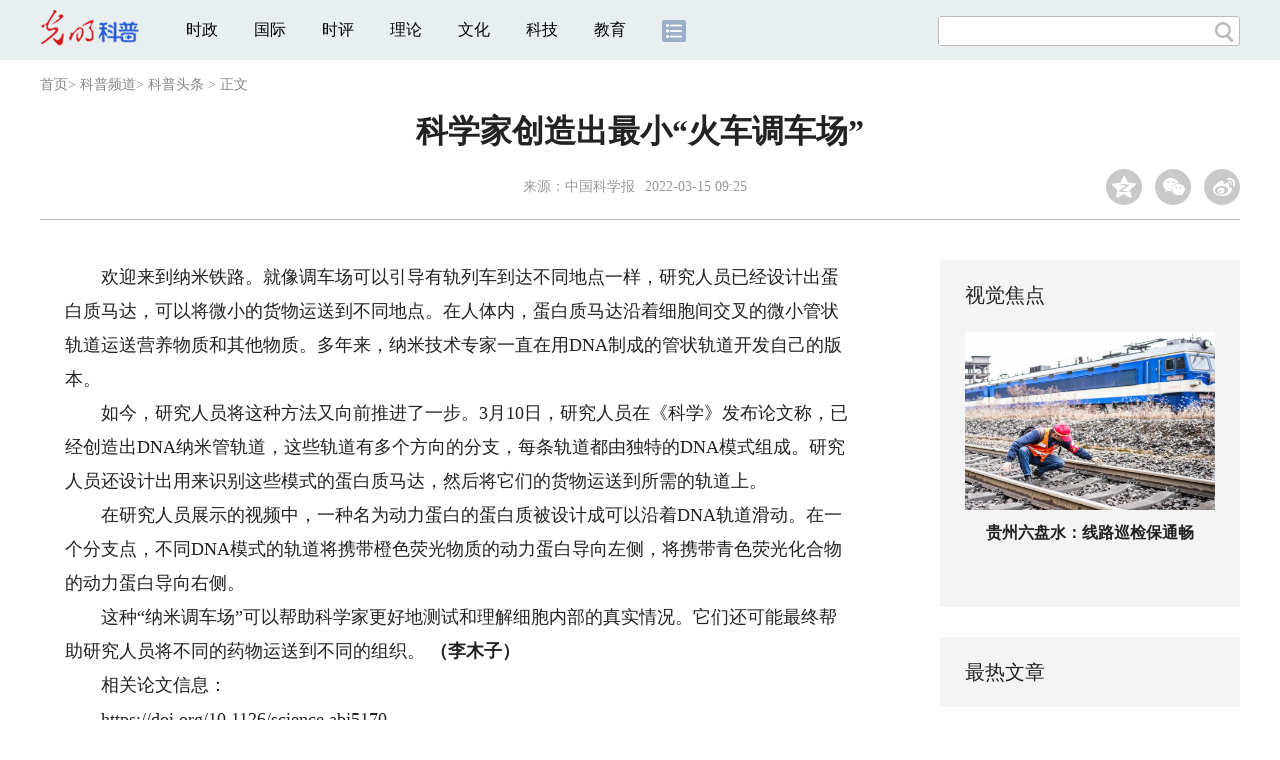

--- FILE ---
content_type: text/html
request_url: https://kepu.gmw.cn/2022-03/15/content_35586919.htm
body_size: 11538
content:
<!DOCTYPE html>
<html>
<head>
<!-- tplID:46073 2018文章页_全媒体版 -->
<script src="//img.gmw.cn/js/public_share.js" atremote></script>
<meta charset="UTF-8" />
<meta http-equiv="Cache-Control" content="max-age=0" />
<meta http-equiv="pragma" content="no-cache" />
<meta http-equiv="Expires" content="0" />
<meta name="renderer" content="webkit|ie-stand|ie-comp">
<meta name="viewport" content="width=device-width, initial-scale=1.0, minimum-scale=1.0, maximum-scale=3.0, user-scalable=no" >
<meta http-equiv="X-UA-Compatible" content="IE=10,chrome=1"/>
<meta name="description" content="就像调车场可以引导有轨列车到达不同地点一样，研究人员已经设计出蛋白质马达，可以将微小的货物运送到不同地点。在研究人员展示的视频中，一种名为动力蛋白的蛋白质被设计成可以沿着DNA轨道滑动。">
<meta name="keywords" content="调车场 研究人员 科学家 DNA 蛋白质">
<meta name="filetype" content="0">
<meta name="publishedtype" content="1">
<meta name="pagetype" content="1">
<META name="catalogs" content="86782">
<META name="contentid" content="35586919">
<META name="publishdate" content="2022-03-15">
<META name="author" content="武玥彤">
<META name="editor" content="武玥彤">
<link href="//img.gmw.cn/css/con_style.css?_=20201027" type="text/css" rel="stylesheet" atremote />
<script src="//img.gmw.cn/js/jquery.js" atremote></script>
<script src="//img.gmw.cn/js/require/config.js?_=20201027" atremote></script>
<script src="//img.gmw.cn/js/require.js" atremote></script>
<script src="//img.gmw.cn/js/require/conMediaMain.js?_=20201027" atremote></script>
<title>
科学家创造出最小“火车调车场”
_光明网</title>
</head>
<body class="g-mobile">
<!-- 分享默认图 开始 -->
<div style="position:absolute;top:-9999px;left:-9999px;width:0px;height:0px;overflow:hidden;display:none;"><img src="//img.gmw.cn/pic/gmwLogo_share.jpg" atremote></div>
<!-- 分享默认图 结束 -->
<!--微信分享提示 开始-->
<div class="g-wxTips">
	<div class="m-wxtop-tip">
		<div class="m-con">
			<p class="m-tipText">
				点击右上角<img atremote="" src="//img.gmw.cn/pic/mgmw/iconshare.png" class="u-qq">微信好友
			</p>
			<p class="m-tipText">
				<img atremote="" src="//img.gmw.cn/pic/mgmw/pengyouquan.png" class="u-qq">朋友圈
			</p>
			<p class="m-tipShare"><img atremote="" src="//img.gmw.cn/pic/mgmw/layershare.png" class="u-share"></p>
		</div>
	</div>
	<div class="m-wxdown-tip">
		<div class="m-con">
			<!--<p class="m-tipText">点击浏览器下方“<img atremote="" src="//img.gmw.cn/pic/mgmw/lineshare.png">”分享微信好友Safari浏览器请点击“<img atremote="" src="//img.gmw.cn/pic/mgmw/share.png">”按钮</p>-->
			<p class="m-tipText">请使用浏览器分享功能进行分享</p>
			<p class="m-tip"><img atremote="" src="//img.gmw.cn/pic/mgmw/arrow.png"></p>
		</div>
	</div>
</div>
<!--微信分享提示 结束-->
<!--顶部广告 start-->
<div class="u-top-ad" id="ad_con_top_full_01"></div>
<!--顶部广告 end-->
<!--头部 start-->
<div class="g-header">
    <div class="m-channel-head">
      <div class="g-layout">
            <div class="m-logo">
                <!--频道logo start-->
                <!-- 新版文章页头部频道logo ssi -->
<meta charset="UTF-8" />
<a href="//kepu.gmw.cn/" target="_blank"><img id="headerlogo" src="//img.gmw.cn/pic/channelogo/kepuyun.png" alt="光明科普云"></a>
                <!--频道logo end-->
            </div>
            <!--导航-->
    		<!-- 新版文章页头部导航 ssi -->
<!--手机端导航s-->
<span class="m-mobile-nav-btn"><img atremote="" src="//img.gmw.cn/pic/mgmw/mline.png"></span>
<img class="m-to-pc" src="//img.gmw.cn/pic/conimages/m_pc_btn.png" atremote="">
<img class="m-to-mob" src="//img.gmw.cn/pic/conimages/m_mobile_btn.png" atremote="">
<div class="m-mobile-nav">
    <a href="javascript:void(0);" id="u-navClose"><img atremote src="//img.gmw.cn/pic/mgmw/mClose.png" /></a>
    <div class="m-navTitle">
        <span></span>
        <h1>全部导航</h1>
    </div>
    <ul>
        <li><a atremote href="//politics.gmw.cn/" target="_blank">时政</a></li>
        <li><a atremote href="//world.gmw.cn/" target="_blank">国际</a></li>
        <li><a atremote href="//guancha.gmw.cn/" target="_blank">时评</a></li>
        <li><a atremote href="//theory.gmw.cn/" target="_blank">理论</a></li>
        <li><a atremote href="//culture.gmw.cn/" target="_blank">文化</a></li>
        <li><a atremote href="//tech.gmw.cn/" target="_blank">科技</a></li>
        <li><a atremote href="//edu.gmw.cn/" target="_blank">教育</a></li>
        <li><a atremote href="//economy.gmw.cn/" target="_blank">经济</a></li>
        <li><a atremote href="//life.gmw.cn/" target="_blank">生活</a></li>
		<li><a atremote href="//legal.gmw.cn/" target="_blank">法治</a></li>
        <li><a atremote href="//topics.gmw.cn/" target="_blank">专题</a></li>
        <li><a atremote href="//en.gmw.cn/" target="_blank">ENGLISH</a></li>   
    </ul>
    <div class="f-search">
        <div class="m-input-group">
            <input id="searchTextMob" type="text" value="" name="q" >
            <button class="u-btn" type="submit" id="submitSMob"></button>
        </div>
    </div>
</div>
<!--手机端导航e-->
<!--电脑端导航s-->
<div class="m-channel-nav">
    <ul class="m-nav">
        <li> <a href="//politics.gmw.cn/" target="_blank">时政</a> </li>
        <li> <a href="//world.gmw.cn/" target="_blank">国际</a> </li>
        <li> <a href="//guancha.gmw.cn/" target="_blank">时评</a> </li>
        <li> <a href="//theory.gmw.cn/" target="_blank">理论</a> </li>
        <li> <a href="//culture.gmw.cn/" target="_blank">文化</a> </li>
        <li> <a href="//tech.gmw.cn/" target="_blank">科技</a> </li>
        <li> <a href="//edu.gmw.cn/" target="_blank">教育</a> </li>
        <!--<li> <a href="//economy.gmw.cn/" target="_blank">经济</a> </li>
        <li> <a href="//life.gmw.cn/" target="_blank">生活</a> </li>
        <li> <a href="//legal.gmw.cn/" target="_blank">法治</a> </li>-->
        <li class="more-nav-btn"> <a href="//www.gmw.cn/map.htm" target="_blank"><img src="//img.gmw.cn/pic/conimages/con_headIcon.png" /></a> </li>
    </ul>
</div>
<!--电脑端导航e-->
            <!--搜索-->
            <!-- 新版搜索 ssi -->
<meta charset="UTF-8" />
<div class="f-search">
    <div class="m-input-group">
        <input id="searchText" type="text" value="" name="q" >
        <button class="u-btn" type="submit" id="submitS"></button>
    </div>
</div>
            <div class="u-slogan"></div>
            <div class="u-reading" title="科学家创造出最小“火车调车场”">正在阅读：科学家创造出最小“火车调车场”</div>
</div>
    </div> 
</div>
<!--头部 end-->
<!--导航 stsrt-->
<div class="g-crumbs">
    <a href="https://www.gmw.cn/">首页</a><font>&gt; </font>
    <a href="../../"><img src="//img.gmw.cn/pic/contentlogo/86781.gif" id="ArticleChannelID"></a><a href="../../"  target="_blank"  class="">科普频道</a><Font class="">> </Font><a href="../../node_86782.htm"  target="_blank"  class="">科普头条</a>
    <font>&gt; </font><font>正文</font> 
</div>
<!--导航 end-->
<!--正文主体部分 start-->
<div class="g-main">
    <!--正文标题 start-->
    <div class="m-title-box">
        <h1 class="u-title">
            科学家创造出最小“火车调车场”
        </h1>
        <div class="m-con-info">
            <!--稿件信息 strat-->
            <div class="m_tips">
                <span class="m-con-source">来源：<a href="https://news.sciencenet.cn/sbhtmlnews/2022/3/368554.shtm" target="_blank">中国科学报</a></span><span class="m-con-time">2022-03-15 09:25</span>
            </div>
            <!--稿件信息 end-->
            <div class="m-share">
                <div class="share" id="share"> <a class="share-qqzone"><i></i></a> <a class="share-wechat" href="javascript:;"><i></i>
                    <div class="bg-code"></div>
                    <div class="qrcode"></div>
                    <span class="close-btn">X</span></a> <a class="share-weibo"><i></i></a> </div>
            </div>
        </div>
    </div>
    <!--正文标题 end-->
    <!--左侧栏 start-->
  <div class="m-l-main">
        <!--文章正文 start-->
        <div id="articleBox" class="con-text">
            <div id="article_inbox">
                <div class="m-player_box" id="video">
                    <div id="a1"></div>
                </div>
                <div id="MultiAttachPh" style="display: none">
                    
                </div>
                <div id="PicUrlPh" style="display: none">
                    
                </div>
				<div id="SubtitlePh" style="display: none"></div>
                <!--小调查start-->
                <p id="voteiFrameP" style="display:none;"></p>    <div class="m-vote-wrap black14">      <div class="m-votearea">        <form id="voteform">          <div class="m-vote-list"><p style="text-align:center;color:#008000;">调查问题加载中，请稍候。<br/>若长时间无响应，请刷新本页面</p></div>        </form>        <div class="btn-research" style="display:none;"><input type="button" id="btnsubmit" class="btn-submit" value="提 交" /></div>      </div>      <div id="result"></div>    </div>    
                <!--小调查end-->
                <div class="u-mainText">
                    <!--enpproperty <articleid>35586919</articleid><date>2022-03-15 09:25:04.0</date><author></author><title>科学家创造出最小“火车调车场”</title><keyword>调车场,研究人员,科学家,DNA,蛋白质</keyword><subtitle></subtitle><introtitle></introtitle><siteid>2</siteid><nodeid>86782</nodeid><nodename>科普头条</nodename><nodesearchname></nodesearchname>/enpproperty--><!--enpcontent--><!--enpcontent--><p>　　欢迎来到纳米铁路。就像调车场可以引导有轨列车到达不同地点一样，研究人员已经设计出蛋白质马达，可以将微小的货物运送到不同地点。在人体内，蛋白质马达沿着细胞间交叉的微小管状轨道运送营养物质和其他物质。多年来，纳米技术专家一直在用DNA制成的管状轨道开发自己的版本。</p>
<p>　　如今，研究人员将这种方法又向前推进了一步。3月10日，研究人员在《科学》发布论文称，已经创造出DNA纳米管轨道，这些轨道有多个方向的分支，每条轨道都由独特的DNA模式组成。研究人员还设计出用来识别这些模式的蛋白质马达，然后将它们的货物运送到所需的轨道上。</p>
<p>　　在研究人员展示的视频中，一种名为动力蛋白的蛋白质被设计成可以沿着DNA轨道滑动。在一个分支点，不同DNA模式的轨道将携带橙色荧光物质的动力蛋白导向左侧，将携带青色荧光化合物的动力蛋白导向右侧。</p>
<p>　　这种“纳米调车场”可以帮助科学家更好地测试和理解细胞内部的真实情况。它们还可能最终帮助研究人员将不同的药物运送到不同的组织。<strong> （李木子）</strong></p>
<p>　　相关论文信息：</p>
<p>　　https://doi.org/10.1126/science.abj5170</p>
<p>　　《中国科学报》 (2022-03-15 第2版 国际)</p><!--/enpcontent--><!--/enpcontent-->
					
                    <!--责编-->
                    <div class="m-zbTool liability">
                    	<span>[ </span>
                    	<span class="liability">责编：武玥彤</span><span> ]</span> </div>
                    
                </div>
                <div class="u-moreText">阅读剩余全文（<span class="u-percent"></span>）</div>
            </div>
        </div>
		<!--取附件设置视频封面 start-->
        <div id="titleImgWrap" style="display:none;">
            
        </div>
        <!--取附件设置视频封面 end-->
        <!--文章正文 end-->
        <div class="u-conBottomLine"></div>
    <!--QRcode-->
    	<!-- 新版文章页正文下方二维码 ssi -->
<meta charset="UTF-8" />
<div class="u-QRcode"><img src="//img.gmw.cn/content_banner/content_840x120_qrcodes.jpg"></div>

        <!--相关阅读 start-->
		<meta charset="UTF-8" />
<!-- tplID: 相关阅读 ssi-->
<!--相关阅读 开始-->
<div class="m-relRead">
    <h2>相关阅读</h2>
    <ul class="relReadUl" id="relReadUl">
        <li class="rRPic">
            <div class="m-imgcon">
                <div class="m-img"> <a href="javascript:;" target="_blank"><img src="" border="0"></a> </div>
            </div>
            <p>
            <div class="u-titleload4"></div>
            <div class="u-titleload4"></div>
        </li>
        <li class="rRPic no-Mobile1000">
            <div class="m-imgcon">
                <div class="m-img"> <a href="javascript:;" target="_blank"><img src="" border="0"></a> </div>
            </div>
            <p>
            <div class="u-titleload4"></div>
            <div class="u-titleload4"></div>
        </li>
        <li class="rRArticle"> <a href="javascript:;" target="_blank">
            <div class="u-titleload3"></div>
            </a> <a href="javascript:;" target="_blank">
            <div class="u-titleload3"></div>
            </a> <a href="javascript:;" target="_blank">
            <div class="u-titleload3"></div>
            </a> <a href="javascript:;" target="_blank" class="lastRra">
            <div class="u-titleload3"></div>
            </a> </li>
    </ul>
</div>
<!--相关阅读 结束-->





        <!--相关阅读 end-->
        <!--表情 start-->
        <!-- ssi_2018_con_motions_xy -->
<meta charset="UTF-8" />
<div class="m-motion-wrap" id="motionsDiv">
<!-- 百度联盟 begin -->

<!-- 百度联盟 end -->
	<!--表情s-->
	<div class="m-motion">
		<div class="m-motion-hd">
			<h2>您此时的心情</h2>
			<div class="m-gm-vote"><a href="//vote.gmw.cn" target="_blank"><img src="//img.gmw.cn/pic/conimages/yuntoulogo.png" alt="光明云投"/></a></div>
			<div class="m-motion-rank">
				<span class="u-motion-title">新闻表情排行</span>
				<span class="m-motion-classify"><a href="//www.gmw.cn/motionsdaytop.htm" target="_blank">日</a>/<a href="//www.gmw.cn/motionsweektop.htm" target="_blank">周</a></span>
			</div>
		</div>
		<div class="m-motion-bd">
			<ul>
				<li class="m_1">
					<div class="m-motion-con">
						<a class="face"><img src="//img.gmw.cn/pic/conimages/ico_motion_1.png"></a>
						<div class="m-motion-status">
							<div class="u-motion">开心</div>
							<div class="m-motion-numbox">
								<div class="pillar">&nbsp;</div>
							</div>
							<div class="hits">0</div>
						</div>
					</div>
				</li>
				<li class="m_2">
					<div class="m-motion-con">
						<a class="face"><img src="//img.gmw.cn/pic/conimages/ico_motion_2.png"></a>
						<div class="m-motion-status">
							<div class="u-motion">难过</div>
							<div class="m-motion-numbox">
								<div class="pillar">&nbsp;</div>
							</div>
							<div class="hits">0</div>
						</div>
					</div>
				</li>
				<li class="m_3">
					<div class="m-motion-con">
						<a class="face"><img src="//img.gmw.cn/pic/conimages/ico_motion_3.png"></a>
						<div class="m-motion-status">
							<div class="u-motion">点赞</div>
							<div class="m-motion-numbox">
								<div class="pillar">&nbsp;</div>
							</div>
							<div class="hits">0</div>
						</div>
					</div>
				</li>
				<li class="m_4">
					<div class="m-motion-con">
						<a class="face"><img src="//img.gmw.cn/pic/conimages/ico_motion_4.png"></a>
						<div class="m-motion-status">
							<div class="u-motion">飘过</div>
							<div class="m-motion-numbox">
								<div class="pillar">&nbsp;</div>
							</div>
							<div class="hits">0</div>
						</div>
					</div>
				</li>
			</ul>
		</div>
	</div>
	<!--表情e-->
</div>
        <!--表情 end-->
    </div>
    <!--左侧栏 end-->
    <!--右侧栏 start-->
    <div class="m-r-main no-Mobile">
        <!--视觉焦点 start-->
        <meta charset="UTF-8" />
<!-- tplID:46172 科教部全媒体文章页右侧视觉焦点ssi-->
<div class="m-eyecatcher is_ssi" id="m-eyecatcher">
	<h2>视觉焦点</h2>
	<ul>		<li>			<div class="m-imgcon">				<div class="m-img">					<a atremote href="https://politics.gmw.cn/2026-01/23/content_38553391.htm" target="_blank"><img atremote src="https://imgkepu.gmw.cn/attachement/png/site2/20260123/f44d305ea0a22add154c53.png" border="0"></a>				</div>			</div>			<p>我国电动汽车充电设施数量突破2000万</p>		</li><li>			<div class="m-imgcon">				<div class="m-img">					<a atremote href="https://politics.gmw.cn/2026-01/23/content_38553420.htm" target="_blank"><img atremote src="https://imgkepu.gmw.cn/attachement/png/site2/20260123/f44d305ea0a22add150b4f.png" border="0"></a>				</div>			</div>			<p>贵州六盘水：线路巡检保通畅</p>		</li>	</ul></div>
	
	
        <!--视觉焦点 end-->
        <!--最热文章 start-->
        <meta charset="UTF-8" />
<!-- tplID:46174 文化频道全媒体文章页右侧最热文章十条 ssi-->
<div class="m-hotArticle is_ssi" id="m-hotArticle">
	<h2>最热文章</h2>
	<ul>
	  <li>        <div>                      <a atremote href="https://kepu.gmw.cn/2025-12/17/content_38482855.htm" target="_blank">科学报国正当时｜什么都能测，万物皆可控，这个专业够“硬核”</a>        </div>	<span class="topThree">1</span></li>		
	  <li>       <div>                      <a atremote href="https://kepu.gmw.cn/2025-12/06/content_38461525.htm" target="_blank">AI动画｜大雪：天地凝素，心藏温光</a>        </div>	<span class="topThree">2</span></li>		
	  <li>        <div>                      <a atremote href="https://kepu.gmw.cn/2025-12/05/content_38458498.htm" target="_blank">长图｜向上5亿公里！“十四五”，我们把足迹刻在星辰大海</a>        </div>	<span class="topThree">3</span></li>		
	  <li>        <div>                      <a atremote href="https://kepu.gmw.cn/2025-12/02/content_38453385.htm" target="_blank">【唠科】科技助残新图景——从脑机接口技术突破说起</a>        </div>	<span>4</span></li>		
	  <li>        <div>                      <a atremote href="https://kepu.gmw.cn/2025-11/22/content_38430367.htm" target="_blank">AI动画｜冬藏腌新香，煮茶候轻雪</a>        </div>	<span>5</span></li>		
	  <li>       <div>                      <a atremote href="https://kepu.gmw.cn/2025-11/07/content_38398035.htm" target="_blank">AI动画｜立冬：寒启冬序，人间藏暖</a>        </div>	<span>6</span></li>		
	  <li>        <div>                      <a atremote href="https://kepu.gmw.cn/2025-10/23/content_38361195.htm" target="_blank">AI动画｜霜降：气肃凝霜，静候冬雪叩门</a>        </div>	<span>7</span></li>		
	  <li>       <div>                      <a atremote href="https://kepu.gmw.cn/2025-10/08/content_38328547.htm" target="_blank">AIGC动画｜寒露：露寒欲霜处，秋深向冬时</a>        </div>	<span>8</span></li>		
	  <li>        <div>                      <a atremote href="https://kepu.gmw.cn/2025-09/23/content_38303160.htm" target="_blank">AI动画｜秋分：平分秋色，人间均寒</a>        </div>	<span>9</span></li>		
	  <li>        <div>                      <a atremote href="https://kepu.gmw.cn/2025-09/11/content_38279384.htm" target="_blank">AI动画｜“人工智能+”民生福祉：更加智能、更富成效、更有品质</a>        </div>	<span>10</span></li>		
	</ul>
</div>

        <!--最热文章 end-->
        
  </div>
    <!--右侧栏 end-->
</div>
<!--正文主体部分 end-->
<!--独家策划 start-->
<meta charset="UTF-8" />
<!-- tplID:46173 科教部全媒体文章页通屏独家策划 ssi-->
<div class="g-solePlan-box is_ssi no-Mobile414">
	<div class="g-solePlan" id="g-solePlan">
		<h2>独家策划</h2>
		<ul>
			<li>
			  <div class="li_con">	<div class="pic">		<a atremote href="https://kepu.gmw.cn/2026-01/23/content_38554338.htm" target="_blank"><img atremote src="https://imgkepu.gmw.cn/attachement/jpg/site2/20260123/88aedd1c8a232add24a901.jpg" border="0"></a>	</div>	<div class="block1">		<p><a href="https://kepu.gmw.cn/2026-01/23/content_38554338.htm" target="_blank">“科学之光”耀中华——纪念严济慈诞辰125周年</a></p>	</div></div>
			  <div class="li_con">	<div class="block1">		<p><a href="https://kepu.gmw.cn/2026-01/21/content_38547488.htm" target="_blank">未来五年学什么｜此电镜非彼电竞，这个专业在和原子做游戏</a></p>	</div>	<div class="pic divright">		<a atremote href="https://kepu.gmw.cn/2026-01/21/content_38547488.htm" target="_blank"><img atremote src="https://imgkepu.gmw.cn/attachement/jpg/site2/20260121/88aedd1c8a232ada851b01.jpg" border="0"></a> 					        </div></div>
			</li>
			<li>
			  <div class="li_con">	<div class="pic">		<a atremote href="https://kepu.gmw.cn/2026-01/22/content_38551800.htm" target="_blank"><img atremote src="https://imgkepu.gmw.cn/attachement/jpg/site2/20260122/005056b856552adc1fc203.jpg" border="0"></a>	</div>	<div class="block1">		<p><a href="https://kepu.gmw.cn/2026-01/22/content_38551800.htm" target="_blank">中国科技欣先说｜中国“灯塔”，“照亮”全球</a></p>	</div></div>
			  <div class="li_con">	<div class="block1">		<p><a href="https://kepu.gmw.cn/2026-01/20/content_38547448.htm" target="_blank">姚建铨院士：国家创造了好条件，绝不能“躺平”！</a></p>	</div>	<div class="pic divright">		<a atremote href="https://kepu.gmw.cn/2026-01/20/content_38547448.htm" target="_blank"><img atremote src="https://imgkepu.gmw.cn/attachement/jpg/site2/20260120/88aedd1c8a232ad960d901.jpg" border="0"></a> 					        </div></div>
			</li>
			<li>
			  <div class="li_con">	<div class="pic">		<a atremote href="https://kepu.gmw.cn/2026-01/21/content_38549376.htm" target="_blank"><img atremote src="https://imgkepu.gmw.cn/attachement/jpg/site2/20260121/2cf05d3dcaac2ada8be001.JPG" border="0"></a>	</div>	<div class="block1">		<p><a href="https://kepu.gmw.cn/2026-01/21/content_38549376.htm" target="_blank">汽车防盗，这些要知道！</a></p>	</div></div>
			  <div class="li_con">	<div class="block1">		<p><a href="https://kepu.gmw.cn/2026-01/20/content_38547102.htm" target="_blank">吃甜食后要不要立即刷牙？真相来了</a></p>	</div>	<div class="pic divright">		<a atremote href="https://kepu.gmw.cn/2026-01/20/content_38547102.htm" target="_blank"><img atremote src="https://imgkepu.gmw.cn/attachement/jpg/site2/20260120/2cf05d3dca852ad92dd02b.jpg" border="0"></a> 					        </div></div>
			</li>
		</ul>
	</div>
</div>
<!--独家策划 end-->
<!--推荐阅读&广告 start-->
<div class="g-maincon">
    <div class="m-l-reads">
        <!--推荐阅读 start-->
        <meta charset="UTF-8" />
<!-- tplID:46170 科教部全媒体文章页左侧底部推荐阅读部分 ssi-->
<div class="g-readscon is_ssi">
	<div class="u-relateread">推荐阅读</div>
	<div class="m-lists" id="m-lists">
	    	<div class="m-redlist">	     <div class="m-imgcon">			<div class="m-img">				<a atremote href="https://tech.gmw.cn/2026-01/23/content_38553962.htm" target="_blank"></a>			</div>		</div>		<div class="m-textc">			<div class="u-tt3">                   <a atremote href="https://tech.gmw.cn/2026-01/23/content_38553962.htm" target="_blank">一位结核科医生的“特殊使命”</a>             </div>	        <div class="u-zy">我国结核病防治虽成效显著，疫情持续下降，但当前形势依然严峻，防治工作任重道远。作为一名从业30多年的结核科医生，我一直专注于结核病的临床诊治与防控，从未想过自己会与结核病防治历史结缘——直到十余年前。</div>		    <div class="u-time">2026-01-23 10:13</div>	     </div>	</div><div class="m-redlist">	     <div class="m-imgcon">			<div class="m-img">				<a atremote href="https://tech.gmw.cn/2026-01/23/content_38553889.htm" target="_blank"></a>			</div>		</div>		<div class="m-textc">			<div class="u-tt3">                   <a atremote href="https://tech.gmw.cn/2026-01/23/content_38553889.htm" target="_blank">手脚冰凉，如何温暖过冬？</a>             </div>	        <div class="u-zy">每到冬天，许多人都会感到手脚冰凉，即使穿得很厚，也难以真正暖和起来。为什么会有这种现象？该如何有效改善？</div>		    <div class="u-time">2026-01-23 10:06</div>	     </div>	</div><div class="m-redlist">	     <div class="m-imgcon">			<div class="m-img">				<a atremote href="https://tech.gmw.cn/2026-01/23/content_38553890.htm" target="_blank"></a>			</div>		</div>		<div class="m-textc">			<div class="u-tt3">                   <a atremote href="https://tech.gmw.cn/2026-01/23/content_38553890.htm" target="_blank">帮高层建筑“扎稳马步”</a>             </div>	        <div class="u-zy">“设立教育基金是我多年的心愿，希望为学校年轻人的培养作一点贡献。”</div>		    <div class="u-time">2026-01-23 10:01</div>	     </div>	</div><div class="m-redlist">	     <div class="m-imgcon">			<div class="m-img">				<a atremote href="https://tech.gmw.cn/2026-01/23/content_38553634.htm" target="_blank"></a>			</div>		</div>		<div class="m-textc">			<div class="u-tt3">                   <a atremote href="https://tech.gmw.cn/2026-01/23/content_38553634.htm" target="_blank">我国首次实现太空金属3D打印</a>             </div>	        <div class="u-zy">1月22日，中科宇航将微重力金属增材制造返回式科学实验载荷交付于中国科学院力学研究所。这台由力学所自主研制的载荷，搭载于中科宇航力鸿一号遥一飞行器，于1月12日成功开展我国首次太空金属增材制造（即“3D打印”）实验。据悉，这是我国首次基于火箭平台实施太空金属增材制造返回式科学实验。</div>		    <div class="u-time">2026-01-23 09:48</div>	     </div>	</div>					</div>
	<div class="m-lists" id="m-lists">
	    	<div class="m-redlist">	     <div class="m-imgcon">			<div class="m-img">				<a atremote href="https://tech.gmw.cn/2026-01/23/content_38553575.htm" target="_blank"></a>			</div>		</div>		<div class="m-textc">			<div class="u-tt3">                   <a atremote href="https://tech.gmw.cn/2026-01/23/content_38553575.htm" target="_blank">新型“纤维芯片”问世</a>             </div>	        <div class="u-zy">团队所制备的“纤维芯片”中，电子元件（如晶体管）集成密度达10万个/厘米，通过晶体管高效互连，可实现数字、模拟电路运算等功能。而在虚拟现实领域，基于“纤维芯片”所构建的智能触觉手套适用于远程手术组织硬度感知、虚拟道具交互等场景，有望极大提升用户与虚拟环境的交互体验。</div>		    <div class="u-time">2026-01-23 09:48</div>	     </div>	</div><div class="m-redlist">	     <div class="m-imgcon">			<div class="m-img">				<a atremote href="https://kepu.gmw.cn/2026-01/22/content_38552532.htm" target="_blank"></a>			</div>		</div>		<div class="m-textc">			<div class="u-tt3">                   <a atremote href="https://kepu.gmw.cn/2026-01/22/content_38552532.htm" target="_blank">中国结核病科普智库研究专家研讨会在京召开</a>             </div>	        <div class="u-zy">扎实推进科普智库各项建设工作，为实现2035年“终结结核病流行”目标注入强劲的思想动力与坚实的行动支撑。</div>		    <div class="u-time">2026-01-22 18:44</div>	     </div>	</div><div class="m-redlist">	     <div class="m-imgcon">			<div class="m-img">				<a atremote href="https://tech.gmw.cn/2026-01/22/content_38551332.htm" target="_blank"></a>			</div>		</div>		<div class="m-textc">			<div class="u-tt3">                   <a atremote href="https://tech.gmw.cn/2026-01/22/content_38551332.htm" target="_blank">我国建成全球最大电动汽车充电网络</a>             </div>	        <div class="u-zy">国家能源局21日发布的数据显示，截至2025年12月底，我国电动汽车充电设施数量达2009.2万个，突破2000万大关。方案提出，到2027年底，将在全国范围内建成2800万个充电设施，提供超3亿千瓦的公共充电容量，满足超过8000万辆电动汽车充电需求，实现充电服务能力的翻倍增长。</div>		    <div class="u-time">2026-01-22 09:31</div>	     </div>	</div><div class="m-redlist">	     <div class="m-imgcon">			<div class="m-img">				<a atremote href="https://tech.gmw.cn/2026-01/22/content_38551295.htm" target="_blank"></a>			</div>		</div>		<div class="m-textc">			<div class="u-tt3">                   <a atremote href="https://tech.gmw.cn/2026-01/22/content_38551295.htm" target="_blank">打破智能算力瓶颈——新型专用计算芯片成功研发</a>             </div>	        <div class="u-zy">正因如此，团队创新性转向了模拟计算这一新兴赛道，成功研制出基于阻变存储器的非负矩阵分解模拟计算求解器。“这项工作为非负矩阵分解这类约束优化问题的实时求解开辟了新路径，展现了模拟计算处理现实复杂数据的巨大潜力。</div>		    <div class="u-time">2026-01-22 09:28</div>	     </div>	</div>					</div>

<div class="m-lists" id="m-lists">
    	<div class="m-redlist">	     <div class="m-imgcon">			<div class="m-img">				<a atremote href="https://tech.gmw.cn/2026-01/22/content_38551290.htm" target="_blank"></a>			</div>		</div>		<div class="m-textc">			<div class="u-tt3">                   <a atremote href="https://tech.gmw.cn/2026-01/22/content_38551290.htm" target="_blank">利用心跳动能供电——终身免维护心脏起搏器问世</a>             </div>	        <div class="u-zy">对于成千上万的心脏病患者来说，植入心脏起搏器是维持生命节律的重要方式。该起搏器设计极度微型化，生物相容性优异，可通过微创导管经股静脉植入心脏内部，大大降低了手术创伤。</div>		    <div class="u-time">2026-01-22 09:27</div>	     </div>	</div><div class="m-redlist">	     <div class="m-imgcon">			<div class="m-img">				<a atremote href="https://tech.gmw.cn/2026-01/22/content_38551417.htm" target="_blank"></a>			</div>		</div>		<div class="m-textc">			<div class="u-tt3">                   <a atremote href="https://tech.gmw.cn/2026-01/22/content_38551417.htm" target="_blank">量子生物学迈入人工设计实用化新阶段</a>             </div>	        <div class="u-zy">这是一种生物分子磁敏感荧光蛋白（MFP），能与磁场和无线电波相互作用，其特性正源于蛋白质内部的量子力学效应。研究团队首先开发出一种原型成像仪器，能够利用类似磁共振成像（MRI）的原理，对经过人工改造的蛋白质进行体内定位。</div>		    <div class="u-time">2026-01-22 09:44</div>	     </div>	</div><div class="m-redlist">	     <div class="m-imgcon">			<div class="m-img">				<a atremote href="https://tech.gmw.cn/2026-01/22/content_38551327.htm" target="_blank"></a>			</div>		</div>		<div class="m-textc">			<div class="u-tt3">                   <a atremote href="https://tech.gmw.cn/2026-01/22/content_38551327.htm" target="_blank">海南省脑空间信息学与脑机接口技术创新中心揭牌</a>             </div>	        <div class="u-zy">20日，海南省脑空间信息学与脑机接口技术创新中心揭牌。据了解，海南大学近年来在全脑成像技术研发、脑图谱绘制等领域取得多项重大突破，并成功研发了高通量低功耗采集及刺激芯片、高自由度神经刺激芯片等多款脑机接口专用芯片，还构建了神经系统疾病灵长类动物模型研发技术体系，为脑科学基础与转化研究、脑机接口技术发展提供了技术支撑。</div>		    <div class="u-time">2026-01-22 09:30</div>	     </div>	</div><div class="m-redlist">	     <div class="m-imgcon">			<div class="m-img">				<a atremote href="https://tech.gmw.cn/2026-01/22/content_38551306.htm" target="_blank"></a>			</div>		</div>		<div class="m-textc">			<div class="u-tt3">                   <a atremote href="https://tech.gmw.cn/2026-01/22/content_38551306.htm" target="_blank">地震行业“国省联动”网络安全管理平台建成</a>             </div>	        <div class="u-zy">光明日报北京1月21日电 记者王美莹、通讯员丁艳青从中国地震局获悉，近日，我国地震行业首个国家级与省级联动的网络安全管理平台正式建成并投入使用。目前，该平台已投入业务运行，显著提升了全国地震行业网络安全的整体防护水平，为业务平稳运行提供了坚实保障。</div>		    <div class="u-time">2026-01-22 09:29</div>	     </div>	</div>					</div>
<div class="m-lists" id="m-lists">
    	<div class="m-redlist">	     <div class="m-imgcon">			<div class="m-img">				<a atremote href="https://tech.gmw.cn/2026-01/21/content_38548605.htm" target="_blank"></a>			</div>		</div>		<div class="m-textc">			<div class="u-tt3">                   <a atremote href="https://tech.gmw.cn/2026-01/21/content_38548605.htm" target="_blank">对话“石头信使” 解码南极“身世之谜”</a>             </div>	        <div class="u-zy">随着中国第42次南极考察队队员陈龙耀从东南极西福尔丘陵地区裸露的岩壁敲下第一块岩石样本，中山站度夏地质考察工作正式启动。</div>		    <div class="u-time">2026-01-21 09:08</div>	     </div>	</div><div class="m-redlist">	     <div class="m-imgcon">			<div class="m-img">				<a atremote href="https://tech.gmw.cn/2026-01/21/content_38548564.htm" target="_blank"></a>			</div>		</div>		<div class="m-textc">			<div class="u-tt3">                   <a atremote href="https://tech.gmw.cn/2026-01/21/content_38548564.htm" target="_blank">首套“地震断层模拟试验装置”问世</a>             </div>	        <div class="u-zy">这套“地震断层模拟试验装置”由中国工程院院士、中国地震局工程力学研究所名誉所长谢礼立领衔的团队历时4年攻关研制完成，已成功通过验收。</div>		    <div class="u-time">2026-01-21 09:02</div>	     </div>	</div><div class="m-redlist">	     <div class="m-imgcon">			<div class="m-img">				<a atremote href="https://tech.gmw.cn/2026-01/21/content_38548560.htm" target="_blank"></a>			</div>		</div>		<div class="m-textc">			<div class="u-tt3">                   <a atremote href="https://tech.gmw.cn/2026-01/21/content_38548560.htm" target="_blank">半导体散热瓶颈有了新突破</a>             </div>	        <div class="u-zy">长期以来，半导体面临一个难题：我们知道下一代材料的性能会更好，却往往不知道如何将它制造出来。这项材料工艺革新解决了从第三代到第四代半导体都面临的共性散热难题，为后续的性能爆发奠定了关键基础。</div>		    <div class="u-time">2026-01-21 09:01</div>	     </div>	</div><div class="m-redlist">	     <div class="m-imgcon">			<div class="m-img">				<a atremote href="https://tech.gmw.cn/2026-01/21/content_38548552.htm" target="_blank"></a>			</div>		</div>		<div class="m-textc">			<div class="u-tt3">                   <a atremote href="https://tech.gmw.cn/2026-01/21/content_38548552.htm" target="_blank">【瞧！我们的前沿科技】嫦娥六号月球样品又有新发现</a>             </div>	        <div class="u-zy">该团队通过对比研究嫦娥六号月球背面样品与嫦娥五号月球正面样品，发现嫦娥六号样品中的碳结构具有更明显的缺陷特征，这可能与月球背面经历的更强烈的微陨石撞击历史有关。</div>		    <div class="u-time">2026-01-21 09:00</div>	     </div>	</div>					</div>
<div class="m-lists" id="m-lists">
    	<div class="m-redlist">	     <div class="m-imgcon">			<div class="m-img">				<a atremote href="https://tech.gmw.cn/2026-01/21/content_38548533.htm" target="_blank"></a>			</div>		</div>		<div class="m-textc">			<div class="u-tt3">                   <a atremote href="https://tech.gmw.cn/2026-01/21/content_38548533.htm" target="_blank">【光明时评】工业机器人出海彰显“中国智造”硬实力</a>             </div>	        <div class="u-zy">近日，在国新办举行的新闻发布会上，海关总署相关负责人介绍，2025年中国高技术产品出口增长13.2%，工业机器人出口增长48.7%，并首次超过进口，我国成为工业机器人净出口国。</div>		    <div class="u-time">2026-01-21 08:56</div>	     </div>	</div><div class="m-redlist">	     <div class="m-imgcon">			<div class="m-img">				<a atremote href="https://kepu.gmw.cn/2026-01/20/content_38545773.htm" target="_blank"><img atremote src="https://imgkepu.gmw.cn/attachement/jpg/site2/20260119/005056b856552ad858c203.jpg" border="0"></a>			</div>		</div>		<div class="m-textc">			<div class="u-tt3">                   <a atremote href="https://kepu.gmw.cn/2026-01/20/content_38545773.htm" target="_blank">中国科技欣先说｜C919新航线+1，带动产业链一起飞！</a>             </div>	        <div class="u-zy">2025年C919安全载客超过400万人次，而且今年又新开了广州往返南京的航线。</div>		    <div class="u-time">2026-01-20 07:00</div>	     </div>	</div><div class="m-redlist">	     <div class="m-imgcon">			<div class="m-img">				<a atremote href="https://tech.gmw.cn/2026-01/20/content_38546365.htm" target="_blank"></a>			</div>		</div>		<div class="m-textc">			<div class="u-tt3">                   <a atremote href="https://tech.gmw.cn/2026-01/20/content_38546365.htm" target="_blank">我国将培育建设一批零碳工厂</a>             </div>	        <div class="u-zy">工业和信息化部、国家发展改革委等五部门日前联合印发《关于开展零碳工厂建设工作的指导意见》。</div>		    <div class="u-time">2026-01-20 03:25</div>	     </div>	</div><div class="m-redlist">	     <div class="m-imgcon">			<div class="m-img">				<a atremote href="https://tech.gmw.cn/2026-01/20/content_38546359.htm" target="_blank"></a>			</div>		</div>		<div class="m-textc">			<div class="u-tt3">                   <a atremote href="https://tech.gmw.cn/2026-01/20/content_38546359.htm" target="_blank">我国优质中小企业梯度培育体系基本形成</a>             </div>	        <div class="u-zy">工业和信息化部日前印发最新修订的《优质中小企业梯度培育管理办法》，将科技型中小企业纳入优质中小企业梯度培育范围。办法自2026年4月1日起实施。</div>		    <div class="u-time">2026-01-20 03:20</div>	     </div>	</div>					</div>

<a href="javascript:void(0);" class="u-loadmore">加载更多</a>
	
</div>
<!--推荐阅读 &广告 end-->

        <!--推荐阅读 end-->
    </div>
    <div class="m-r-main">
        <div class="m-btm-ad-box">
        	<div class="u--bottomad" id="ad_con_right_03"></div>
        </div>
    </div>
</div>
<!--推荐阅读&广告 end-->
<!--尾部 start-->
<!-- 新版文章页通用尾部 ssi -->
<meta charset="UTF-8" />
<div class="g-footer">
	<div class="m-footer-box">
		<div class="m-foot-logo">
			<span>光明网版权所有</span>
		</div>
		<ul class="m-foot-nav">
			<li>
				<a href="//about.gmw.cn/node_21441.htm" target="_blank">光明日报社概况</a>
			</li>
			<li>
				<a href="//about.gmw.cn/aboutus.htm" target="_blank">关于光明网</a>
			</li>
			<li>
				<a href="//about.gmw.cn/node_8926.htm" target="_blank">报网动态</a>
			</li>
			<li>
				<a href="//about.gmw.cn/node_46280.htm" target="_blank">联系我们</a>
			</li>
			<li>
				<a href="//about.gmw.cn/node_46279.htm" target="_blank">法律声明</a>
			</li>

			<li>
				<a href="//mail.gmw.cn/" target="_blank">光明网邮箱</a>
			</li>
			<li class="nav-last">
				<a href="//www.gmw.cn/map.htm" target="_blank">网站地图</a>
			</li>
		</ul>
	</div>
</div>
<!-- GMW Statistics -------------------BEGIN-------- -->
<script>document.write(unescape("%3Cscript type='text/javascript' src='//channel-analysis-js.gmw.cn/md.js?" + Math.random() + "'%3E%3C/script%3E"));</script>
<!-- GMW Statistics -------------------END -------- -->
<!-- Google tag (gtag.js) 谷歌 统计2023 -->
<script async src="https://www.googletagmanager.com/gtag/js?id=G-1NBSV0RRQR"></script>
<script>
  window.dataLayer = window.dataLayer || [];
  function gtag(){dataLayer.push(arguments);}
  gtag('js', new Date());

  gtag('config', 'G-1NBSV0RRQR');
</script>


<div id="ad_all_0x0" style="position:relative;font-size:0;"></div>
<div style="display: none;">
	<div class="facebook">
		<a href="https://www.facebook.com/guangmingonline" target="_top"></a>
		<a href="https://www.facebook.com/guangmingonline" target="_top"><h3></h3></a>
	</div>
	<div class="twitter">
		<a href="https://twitter.com/Guangming_Daily" target="_top"></a>
		<a href="https://twitter.com/Guangming_Daily" target="_top"><h3></h3></a>
	</div>
</div>

<!-- 专门为“生态环保”节点单独的设置 -->
<script>
$(function(){
    var catalogsArr = [122479,135788,135787,135786,135785,134758,123829,123828,123827,122484,122483,122482,122481,122480];
    var catalogs = $("META[name=catalogs]").attr("cantent");
    if($.inArray(catalogs, catalogsArr) != -1){
        $("#headerlogo").attr("src","//img.gmw.cn/pic/channelogo/shengtai.png");
    }
});
</script>
<!--尾部 end-->
<!--返回顶部-->
<a href="javascript:;" class="u-back-top"></a>
</body>
</html>
